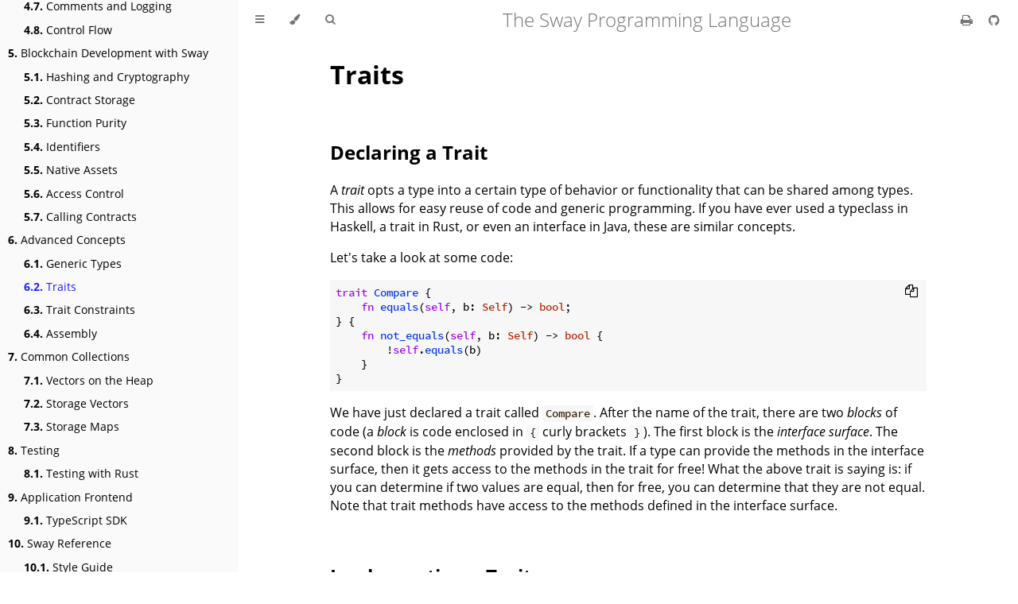

--- FILE ---
content_type: text/html; charset=utf-8
request_url: https://fuellabs.github.io/sway/v0.19.1/advanced/traits.html
body_size: 5254
content:
<!DOCTYPE HTML>
<html lang="en" class="sidebar-visible no-js light">
    <head>
        <!-- Book generated using mdBook -->
        <meta charset="UTF-8">
        <title>Traits - The Sway Programming Language</title>
        <!-- Custom HTML head -->
        <meta content="text/html; charset=utf-8" http-equiv="Content-Type">
        <meta name="description" content="">
        <meta name="viewport" content="width=device-width, initial-scale=1">
        <meta name="theme-color" content="#ffffff" />

        <link rel="icon" href="../favicon.svg">
        <link rel="shortcut icon" href="../favicon.png">
        <link rel="stylesheet" href="../css/variables.css">
        <link rel="stylesheet" href="../css/general.css">
        <link rel="stylesheet" href="../css/chrome.css">
        <link rel="stylesheet" href="../css/print.css" media="print">
        <!-- Fonts -->
        <link rel="stylesheet" href="../FontAwesome/css/font-awesome.css">
        <link rel="stylesheet" href="../fonts/fonts.css">
        <!-- Highlight.js Stylesheets -->
        <link rel="stylesheet" href="../highlight.css">
        <link rel="stylesheet" href="../tomorrow-night.css">
        <link rel="stylesheet" href="../ayu-highlight.css">

        <!-- Custom theme stylesheets -->
    </head>
    <body>
        <!-- Provide site root to javascript -->
        <script type="text/javascript">
            var path_to_root = "../";
            var default_theme = window.matchMedia("(prefers-color-scheme: dark)").matches ? "navy" : "light";
        </script>

        <!-- Work around some values being stored in localStorage wrapped in quotes -->
        <script type="text/javascript">
            try {
                var theme = localStorage.getItem('mdbook-theme');
                var sidebar = localStorage.getItem('mdbook-sidebar');

                if (theme.startsWith('"') && theme.endsWith('"')) {
                    localStorage.setItem('mdbook-theme', theme.slice(1, theme.length - 1));
                }

                if (sidebar.startsWith('"') && sidebar.endsWith('"')) {
                    localStorage.setItem('mdbook-sidebar', sidebar.slice(1, sidebar.length - 1));
                }
            } catch (e) { }
        </script>

        <!-- Set the theme before any content is loaded, prevents flash -->
        <script type="text/javascript">
            var theme;
            try { theme = localStorage.getItem('mdbook-theme'); } catch(e) { }
            if (theme === null || theme === undefined) { theme = default_theme; }
            var html = document.querySelector('html');
            html.classList.remove('no-js')
            html.classList.remove('light')
            html.classList.add(theme);
            html.classList.add('js');
        </script>

        <!-- Hide / unhide sidebar before it is displayed -->
        <script type="text/javascript">
            var html = document.querySelector('html');
            var sidebar = 'hidden';
            if (document.body.clientWidth >= 1080) {
                try { sidebar = localStorage.getItem('mdbook-sidebar'); } catch(e) { }
                sidebar = sidebar || 'visible';
            }
            html.classList.remove('sidebar-visible');
            html.classList.add("sidebar-" + sidebar);
        </script>

        <nav id="sidebar" class="sidebar" aria-label="Table of contents">
            <div class="sidebar-scrollbox">
                <ol class="chapter"><li class="chapter-item expanded affix "><a href="../index.html">The Sway Programming Language</a></li><li class="chapter-item expanded "><a href="../introduction/index.html"><strong aria-hidden="true">1.</strong> Introduction</a></li><li><ol class="section"><li class="chapter-item expanded "><a href="../introduction/installation.html"><strong aria-hidden="true">1.1.</strong> Installation</a></li><li class="chapter-item expanded "><a href="../introduction/overview.html"><strong aria-hidden="true">1.2.</strong> Getting Started</a></li><li class="chapter-item expanded "><a href="../introduction/sway-toolchain.html"><strong aria-hidden="true">1.3.</strong> The Sway Toolchain</a></li><li class="chapter-item expanded "><a href="../introduction/forc_project.html"><strong aria-hidden="true">1.4.</strong> A Forc Project</a></li><li class="chapter-item expanded "><a href="../introduction/standard_library.html"><strong aria-hidden="true">1.5.</strong> Standard Library</a></li></ol></li><li class="chapter-item expanded "><a href="../examples/index.html"><strong aria-hidden="true">2.</strong> Examples</a></li><li><ol class="section"><li class="chapter-item expanded "><a href="../examples/counter.html"><strong aria-hidden="true">2.1.</strong> Counter</a></li><li class="chapter-item expanded "><a href="../examples/subcurrency.html"><strong aria-hidden="true">2.2.</strong> Subcurrency</a></li><li class="chapter-item expanded "><a href="../examples/fizzbuzz.html"><strong aria-hidden="true">2.3.</strong> FizzBuzz</a></li><li class="chapter-item expanded "><a href="../examples/wallet_smart_contract.html"><strong aria-hidden="true">2.4.</strong> Wallet Smart Contract</a></li></ol></li><li class="chapter-item expanded "><a href="../sway-program-types/index.html"><strong aria-hidden="true">3.</strong> Program Types</a></li><li><ol class="section"><li class="chapter-item expanded "><a href="../sway-program-types/smart_contracts.html"><strong aria-hidden="true">3.1.</strong> Contracts</a></li><li class="chapter-item expanded "><a href="../sway-program-types/libraries.html"><strong aria-hidden="true">3.2.</strong> Libraries</a></li><li class="chapter-item expanded "><a href="../sway-program-types/scripts.html"><strong aria-hidden="true">3.3.</strong> Scripts</a></li><li class="chapter-item expanded "><a href="../sway-program-types/predicates.html"><strong aria-hidden="true">3.4.</strong> Predicates</a></li></ol></li><li class="chapter-item expanded "><a href="../basics/index.html"><strong aria-hidden="true">4.</strong> Sway Language Basics</a></li><li><ol class="section"><li class="chapter-item expanded "><a href="../basics/variables.html"><strong aria-hidden="true">4.1.</strong> Variables</a></li><li class="chapter-item expanded "><a href="../basics/built_in_types.html"><strong aria-hidden="true">4.2.</strong> Built-in Types</a></li><li class="chapter-item expanded "><a href="../basics/blockchain_types.html"><strong aria-hidden="true">4.3.</strong> Blockchain Types</a></li><li class="chapter-item expanded "><a href="../basics/functions.html"><strong aria-hidden="true">4.4.</strong> Functions</a></li><li class="chapter-item expanded "><a href="../basics/structs_tuples_and_enums.html"><strong aria-hidden="true">4.5.</strong> Structs, Tuples, and Enums</a></li><li class="chapter-item expanded "><a href="../basics/methods_and_associated_functions.html"><strong aria-hidden="true">4.6.</strong> Methods and Associated Functions</a></li><li class="chapter-item expanded "><a href="../basics/comments_and_logging.html"><strong aria-hidden="true">4.7.</strong> Comments and Logging</a></li><li class="chapter-item expanded "><a href="../basics/control_flow.html"><strong aria-hidden="true">4.8.</strong> Control Flow</a></li></ol></li><li class="chapter-item expanded "><a href="../blockchain-development/index.html"><strong aria-hidden="true">5.</strong> Blockchain Development with Sway</a></li><li><ol class="section"><li class="chapter-item expanded "><a href="../blockchain-development/hashing_and_cryptography.html"><strong aria-hidden="true">5.1.</strong> Hashing and Cryptography</a></li><li class="chapter-item expanded "><a href="../blockchain-development/storage.html"><strong aria-hidden="true">5.2.</strong> Contract Storage</a></li><li class="chapter-item expanded "><a href="../blockchain-development/purity.html"><strong aria-hidden="true">5.3.</strong> Function Purity</a></li><li class="chapter-item expanded "><a href="../blockchain-development/identifiers.html"><strong aria-hidden="true">5.4.</strong> Identifiers</a></li><li class="chapter-item expanded "><a href="../blockchain-development/native_assets.html"><strong aria-hidden="true">5.5.</strong> Native Assets</a></li><li class="chapter-item expanded "><a href="../blockchain-development/access_control.html"><strong aria-hidden="true">5.6.</strong> Access Control</a></li><li class="chapter-item expanded "><a href="../blockchain-development/calling_contracts.html"><strong aria-hidden="true">5.7.</strong> Calling Contracts</a></li></ol></li><li class="chapter-item expanded "><a href="../advanced/index.html"><strong aria-hidden="true">6.</strong> Advanced Concepts</a></li><li><ol class="section"><li class="chapter-item expanded "><a href="../advanced/generic_types.html"><strong aria-hidden="true">6.1.</strong> Generic Types</a></li><li class="chapter-item expanded "><a href="../advanced/traits.html" class="active"><strong aria-hidden="true">6.2.</strong> Traits</a></li><li class="chapter-item expanded "><a href="../advanced/trait_constraints.html"><strong aria-hidden="true">6.3.</strong> Trait Constraints</a></li><li class="chapter-item expanded "><a href="../advanced/assembly.html"><strong aria-hidden="true">6.4.</strong> Assembly</a></li></ol></li><li class="chapter-item expanded "><a href="../common-collections/index.html"><strong aria-hidden="true">7.</strong> Common Collections</a></li><li><ol class="section"><li class="chapter-item expanded "><a href="../common-collections/vec.html"><strong aria-hidden="true">7.1.</strong> Vectors on the Heap</a></li><li class="chapter-item expanded "><a href="../common-collections/storage_vec.html"><strong aria-hidden="true">7.2.</strong> Storage Vectors</a></li><li class="chapter-item expanded "><a href="../common-collections/storage_map.html"><strong aria-hidden="true">7.3.</strong> Storage Maps</a></li></ol></li><li class="chapter-item expanded "><a href="../testing/index.html"><strong aria-hidden="true">8.</strong> Testing</a></li><li><ol class="section"><li class="chapter-item expanded "><a href="../testing/testing-with-rust.html"><strong aria-hidden="true">8.1.</strong> Testing with Rust</a></li></ol></li><li class="chapter-item expanded "><a href="../frontend/index.html"><strong aria-hidden="true">9.</strong> Application Frontend</a></li><li><ol class="section"><li class="chapter-item expanded "><a href="../frontend/typescript_sdk.html"><strong aria-hidden="true">9.1.</strong> TypeScript SDK</a></li></ol></li><li class="chapter-item expanded "><a href="../reference/index.html"><strong aria-hidden="true">10.</strong> Sway Reference</a></li><li><ol class="section"><li class="chapter-item expanded "><a href="../reference/style_guide.html"><strong aria-hidden="true">10.1.</strong> Style Guide</a></li><li class="chapter-item expanded "><a href="../reference/known_issues_and_workarounds.html"><strong aria-hidden="true">10.2.</strong> Known Issues and Workarounds</a></li><li class="chapter-item expanded "><a href="../reference/solidity_differences.html"><strong aria-hidden="true">10.3.</strong> Differences From Solidity</a></li><li class="chapter-item expanded "><a href="../reference/rust_differences.html"><strong aria-hidden="true">10.4.</strong> Differences From Rust</a></li><li class="chapter-item expanded "><a href="../reference/contributing_to_sway.html"><strong aria-hidden="true">10.5.</strong> Contributing To Sway</a></li></ol></li><li class="chapter-item expanded "><a href="../forc/index.html"><strong aria-hidden="true">11.</strong> Forc Reference</a></li><li><ol class="section"><li class="chapter-item expanded "><a href="../forc/manifest_reference.html"><strong aria-hidden="true">11.1.</strong> Manifest Reference</a></li><li class="chapter-item expanded "><a href="../forc/dependencies.html"><strong aria-hidden="true">11.2.</strong> Dependencies</a></li><li class="chapter-item expanded "><a href="../forc/commands/index.html"><strong aria-hidden="true">11.3.</strong> Commands</a></li><li><ol class="section"><li class="chapter-item expanded "><a href="../forc/commands/forc_addr2line.html"><strong aria-hidden="true">11.3.1.</strong> forc addr2line</a></li><li class="chapter-item expanded "><a href="../forc/commands/forc_build.html"><strong aria-hidden="true">11.3.2.</strong> forc build</a></li><li class="chapter-item expanded "><a href="../forc/commands/forc_check.html"><strong aria-hidden="true">11.3.3.</strong> forc check</a></li><li class="chapter-item expanded "><a href="../forc/commands/forc_clean.html"><strong aria-hidden="true">11.3.4.</strong> forc clean</a></li><li class="chapter-item expanded "><a href="../forc/commands/forc_completions.html"><strong aria-hidden="true">11.3.5.</strong> forc completions</a></li><li class="chapter-item expanded "><a href="../forc/commands/forc_deploy.html"><strong aria-hidden="true">11.3.6.</strong> forc deploy</a></li><li class="chapter-item expanded "><a href="../forc/commands/forc_init.html"><strong aria-hidden="true">11.3.7.</strong> forc init</a></li><li class="chapter-item expanded "><a href="../forc/commands/forc_json-abi.html"><strong aria-hidden="true">11.3.8.</strong> forc json-abi</a></li><li class="chapter-item expanded "><a href="../forc/commands/forc_new.html"><strong aria-hidden="true">11.3.9.</strong> forc new</a></li><li class="chapter-item expanded "><a href="../forc/commands/forc_parse-bytecode.html"><strong aria-hidden="true">11.3.10.</strong> forc parse-bytecode</a></li><li class="chapter-item expanded "><a href="../forc/commands/forc_plugins.html"><strong aria-hidden="true">11.3.11.</strong> forc plugins</a></li><li class="chapter-item expanded "><a href="../forc/commands/forc_run.html"><strong aria-hidden="true">11.3.12.</strong> forc run</a></li><li class="chapter-item expanded "><a href="../forc/commands/forc_test.html"><strong aria-hidden="true">11.3.13.</strong> forc test</a></li><li class="chapter-item expanded "><a href="../forc/commands/forc_update.html"><strong aria-hidden="true">11.3.14.</strong> forc update</a></li><li class="chapter-item expanded "><a href="../forc/commands/forc_template.html"><strong aria-hidden="true">11.3.15.</strong> forc template</a></li></ol></li><li class="chapter-item expanded "><a href="../forc/plugins.html"><strong aria-hidden="true">11.4.</strong> Plugins</a></li><li><ol class="section"><li class="chapter-item expanded "><a href="../forc_explore.html"><strong aria-hidden="true">11.4.1.</strong> forc explore</a></li><li class="chapter-item expanded "><a href="../forc_fmt.html"><strong aria-hidden="true">11.4.2.</strong> forc fmt</a></li><li class="chapter-item expanded "><a href="../forc_lsp.html"><strong aria-hidden="true">11.4.3.</strong> forc lsp</a></li></ol></li></ol></li></ol>
            </div>
            <div id="sidebar-resize-handle" class="sidebar-resize-handle"></div>
        </nav>

        <div id="page-wrapper" class="page-wrapper">

            <div class="page">
                <div id="menu-bar-hover-placeholder"></div>
                <div id="menu-bar" class="menu-bar sticky bordered">
                    <div class="left-buttons">
                        <button id="sidebar-toggle" class="icon-button" type="button" title="Toggle Table of Contents" aria-label="Toggle Table of Contents" aria-controls="sidebar">
                            <i class="fa fa-bars"></i>
                        </button>
                        <button id="theme-toggle" class="icon-button" type="button" title="Change theme" aria-label="Change theme" aria-haspopup="true" aria-expanded="false" aria-controls="theme-list">
                            <i class="fa fa-paint-brush"></i>
                        </button>
                        <ul id="theme-list" class="theme-popup" aria-label="Themes" role="menu">
                            <li role="none"><button role="menuitem" class="theme" id="light">Light (default)</button></li>
                            <li role="none"><button role="menuitem" class="theme" id="rust">Rust</button></li>
                            <li role="none"><button role="menuitem" class="theme" id="coal">Coal</button></li>
                            <li role="none"><button role="menuitem" class="theme" id="navy">Navy</button></li>
                            <li role="none"><button role="menuitem" class="theme" id="ayu">Ayu</button></li>
                        </ul>
                        <button id="search-toggle" class="icon-button" type="button" title="Search. (Shortkey: s)" aria-label="Toggle Searchbar" aria-expanded="false" aria-keyshortcuts="S" aria-controls="searchbar">
                            <i class="fa fa-search"></i>
                        </button>
                    </div>

                    <h1 class="menu-title">The Sway Programming Language</h1>

                    <div class="right-buttons">
                        <a href="../print.html" title="Print this book" aria-label="Print this book">
                            <i id="print-button" class="fa fa-print"></i>
                        </a>
                        <a href="https://github.com/FuelLabs/sway" title="Git repository" aria-label="Git repository">
                            <i id="git-repository-button" class="fa fa-github"></i>
                        </a>
                    </div>
                </div>

                <div id="search-wrapper" class="hidden">
                    <form id="searchbar-outer" class="searchbar-outer">
                        <input type="search" id="searchbar" name="searchbar" placeholder="Search this book ..." aria-controls="searchresults-outer" aria-describedby="searchresults-header">
                    </form>
                    <div id="searchresults-outer" class="searchresults-outer hidden">
                        <div id="searchresults-header" class="searchresults-header"></div>
                        <ul id="searchresults">
                        </ul>
                    </div>
                </div>
                <!-- Apply ARIA attributes after the sidebar and the sidebar toggle button are added to the DOM -->
                <script type="text/javascript">
                    document.getElementById('sidebar-toggle').setAttribute('aria-expanded', sidebar === 'visible');
                    document.getElementById('sidebar').setAttribute('aria-hidden', sidebar !== 'visible');
                    Array.from(document.querySelectorAll('#sidebar a')).forEach(function(link) {
                        link.setAttribute('tabIndex', sidebar === 'visible' ? 0 : -1);
                    });
                </script>

                <div id="content" class="content">
                    <main>
                        <h1 id="traits"><a class="header" href="#traits">Traits</a></h1>
<h2 id="declaring-a-trait"><a class="header" href="#declaring-a-trait">Declaring a Trait</a></h2>
<p>A <em>trait</em> opts a type into a certain type of behavior or functionality that can be shared among types. This allows for easy reuse of code and generic programming. If you have ever used a typeclass in Haskell, a trait in Rust, or even an interface in Java, these are similar concepts.</p>
<p>Let's take a look at some code:</p>
<pre><code class="language-sway">trait Compare {
    fn equals(self, b: Self) -&gt; bool;
} {
    fn not_equals(self, b: Self) -&gt; bool {
        !self.equals(b)
    }
}
</code></pre>
<p>We have just declared a trait called <code>Compare</code>. After the name of the trait, there are two <em>blocks</em> of code (a <em>block</em> is code enclosed in <code>{</code> curly brackets <code>}</code>). The first block is the <em>interface surface</em>. The second block is the <em>methods</em> provided by the trait. If a type can provide the methods in the interface surface, then it gets access to the methods in the trait for free! What the above trait is saying is: if you can determine if two values are equal, then for free, you can determine that they are not equal. Note that trait methods have access to the methods defined in the interface surface.</p>
<h2 id="implementing-a-trait"><a class="header" href="#implementing-a-trait">Implementing a Trait</a></h2>
<p>Ok, so I know that numbers can be equal. I want to implement my <code>Compare</code> trait for <code>u64</code>. Let's take a look at how that is done:</p>
<pre><code class="language-sway">impl Compare for u64 {
    fn equals(self, b: Self) -&gt; bool {
        self == b
    }
}
</code></pre>
<p>The above snippet declares all of the methods in the trait <code>Compare</code> for the type <code>u64</code>. Now, we have access to both the <code>equals</code> and <code>not_equals</code> methods for <code>u64</code>, as long as the trait <code>Compare</code> is in scope.</p>
<h2 id="supertraits"><a class="header" href="#supertraits">Supertraits</a></h2>
<p>When using multiple traits, scenarios often come up where one trait may require functionality from another trait. This is where supertraits come in as they allow you to require a trait when implementing another
trait (ie. a trait with a trait). A good example of this is the <code>Ord</code> trait of the <code>core</code> library of Sway. The <code>Ord</code> trait requires the <code>Eq</code> trait, so <code>Eq</code> is kept as a separate trait as one may decide to implement <code>Eq</code>
without implementing other parts of the <code>Ord</code> trait.</p>
<pre><code class="language-sway">
trait Eq {
    fn equals(self, b: Self) -&gt; bool;
}

trait Ord: Eq {
    fn gte(self, b: Self) -&gt; bool;
}

impl Ord for u64 {
    fn gte(self, b: Self) -&gt; bool {
        // As `Eq` is a supertrait of `Ord`, `Ord` can access the equals method
        self.equals(b) || self.gt(b)
    }
}
</code></pre>
<p>To require a supertrait, add a <code>:</code> after the trait name and then list the traits you would like to require and separate them with a <code>+</code>.</p>
<h2 id="use-cases"><a class="header" href="#use-cases">Use Cases</a></h2>
<h3 id="custom-types-structs-enums"><a class="header" href="#custom-types-structs-enums">Custom Types (structs, enums)</a></h3>
<p>Often, libraries and APIs have interfaces that are abstracted over a type that implements a certain trait. It is up to the consumer of the interface to implement that trait for the type they wish to use with the interface. For example, let's take a look at a trait and an interface built off of it.</p>
<pre><code class="language-sway">library games;

pub enum Suit {
    Hearts: (),
    Diamonds: (),
    Clubs: (),
    Spades: (),
}

pub trait Card {
    fn suit(self) -&gt; Suit;
    fn value(self) -&gt; u8;
}

fn play_game_with_deck&lt;T&gt;(a: Vec&lt;T&gt;) where T: Card {
    // insert some creative card game here
}
</code></pre>
<p>Now, if you want to use the function <code>play_game_with_deck</code> with your struct, you must implement <code>Card</code> for your struct. Note that the following code example assumes a dependency <em>games</em> has been included in the <code>Forc.toml</code> file.</p>
<pre><code class="language-sway">script;

use games::*;

struct MyCard {
    suit: Suit,
    value: u8
}

impl Card for MyCard {
    fn suit(self) -&gt; Suit {
        self.suit
    }
    fn value(self) -&gt; u8 {
        self.value
    }
}

fn main() {
    let mut i = 52;
    let mut deck: Vec&lt;MyCard&gt; = Vec::with_capacity(50);
    while i &gt; 0 {
        i = i - 1;
        deck.push(MyCard { suit: generate_random_suit(), value: i % 4}
    }
    play_game_with_deck(deck);
}

fn random_suit(i: u64) -&gt; Suit {
  [ ... ]
}
</code></pre>

                    </main>

                    <nav class="nav-wrapper" aria-label="Page navigation">
                        <!-- Mobile navigation buttons -->
                            <a rel="prev" href="../advanced/generic_types.html" class="mobile-nav-chapters previous" title="Previous chapter" aria-label="Previous chapter" aria-keyshortcuts="Left">
                                <i class="fa fa-angle-left"></i>
                            </a>
                            <a rel="next" href="../advanced/trait_constraints.html" class="mobile-nav-chapters next" title="Next chapter" aria-label="Next chapter" aria-keyshortcuts="Right">
                                <i class="fa fa-angle-right"></i>
                            </a>
                        <div style="clear: both"></div>
                    </nav>
                </div>
            </div>

            <nav class="nav-wide-wrapper" aria-label="Page navigation">
                    <a rel="prev" href="../advanced/generic_types.html" class="nav-chapters previous" title="Previous chapter" aria-label="Previous chapter" aria-keyshortcuts="Left">
                        <i class="fa fa-angle-left"></i>
                    </a>
                    <a rel="next" href="../advanced/trait_constraints.html" class="nav-chapters next" title="Next chapter" aria-label="Next chapter" aria-keyshortcuts="Right">
                        <i class="fa fa-angle-right"></i>
                    </a>
            </nav>

        </div>

        <script type="text/javascript">
            window.playground_copyable = true;
        </script>
        <script src="../elasticlunr.min.js" type="text/javascript" charset="utf-8"></script>
        <script src="../mark.min.js" type="text/javascript" charset="utf-8"></script>
        <script src="../searcher.js" type="text/javascript" charset="utf-8"></script>
        <script src="../clipboard.min.js" type="text/javascript" charset="utf-8"></script>
        <script src="../highlight.js" type="text/javascript" charset="utf-8"></script>
        <script src="../book.js" type="text/javascript" charset="utf-8"></script>

        <!-- Custom JS scripts -->
    </body>
</html>


--- FILE ---
content_type: text/css; charset=utf-8
request_url: https://fuellabs.github.io/sway/v0.19.1/css/variables.css
body_size: 650
content:

/* Globals */

:root {
    --sidebar-width: 300px;
    --page-padding: 15px;
    --content-max-width: 750px;
    --menu-bar-height: 50px;
}

/* Themes */

.ayu {
    --bg: hsl(210, 25%, 8%);
    --fg: #c5c5c5;

    --sidebar-bg: #14191f;
    --sidebar-fg: #c8c9db;
    --sidebar-non-existant: #5c6773;
    --sidebar-active: #ffb454;
    --sidebar-spacer: #2d334f;

    --scrollbar: var(--sidebar-fg);

    --icons: #737480;
    --icons-hover: #b7b9cc;

    --links: #0096cf;

    --inline-code-color: #ffb454;

    --theme-popup-bg: #14191f;
    --theme-popup-border: #5c6773;
    --theme-hover: #191f26;

    --quote-bg: hsl(226, 15%, 17%);
    --quote-border: hsl(226, 15%, 22%);

    --table-border-color: hsl(210, 25%, 13%);
    --table-header-bg: hsl(210, 25%, 28%);
    --table-alternate-bg: hsl(210, 25%, 11%);

    --searchbar-border-color: #848484;
    --searchbar-bg: #424242;
    --searchbar-fg: #fff;
    --searchbar-shadow-color: #d4c89f;
    --searchresults-header-fg: #666;
    --searchresults-border-color: #888;
    --searchresults-li-bg: #252932;
    --search-mark-bg: #e3b171;
}

.coal {
    --bg: hsl(200, 7%, 8%);
    --fg: #98a3ad;

    --sidebar-bg: #292c2f;
    --sidebar-fg: #a1adb8;
    --sidebar-non-existant: #505254;
    --sidebar-active: #3473ad;
    --sidebar-spacer: #393939;

    --scrollbar: var(--sidebar-fg);

    --icons: #43484d;
    --icons-hover: #b3c0cc;

    --links: #2b79a2;

    --inline-code-color: #c5c8c6;

    --theme-popup-bg: #141617;
    --theme-popup-border: #43484d;
    --theme-hover: #1f2124;

    --quote-bg: hsl(234, 21%, 18%);
    --quote-border: hsl(234, 21%, 23%);

    --table-border-color: hsl(200, 7%, 13%);
    --table-header-bg: hsl(200, 7%, 28%);
    --table-alternate-bg: hsl(200, 7%, 11%);

    --searchbar-border-color: #aaa;
    --searchbar-bg: #b7b7b7;
    --searchbar-fg: #000;
    --searchbar-shadow-color: #aaa;
    --searchresults-header-fg: #666;
    --searchresults-border-color: #98a3ad;
    --searchresults-li-bg: #2b2b2f;
    --search-mark-bg: #355c7d;
}

.light {
    --bg: hsl(0, 0%, 100%);
    --fg: hsl(0, 0%, 0%);

    --sidebar-bg: #fafafa;
    --sidebar-fg: hsl(0, 0%, 0%);
    --sidebar-non-existant: #aaaaaa;
    --sidebar-active: #1f1fff;
    --sidebar-spacer: #f4f4f4;

    --scrollbar: #8F8F8F;

    --icons: #747474;
    --icons-hover: #000000;

    --links: #20609f;

    --inline-code-color: #301900;

    --theme-popup-bg: #fafafa;
    --theme-popup-border: #cccccc;
    --theme-hover: #e6e6e6;

    --quote-bg: hsl(197, 37%, 96%);
    --quote-border: hsl(197, 37%, 91%);

    --table-border-color: hsl(0, 0%, 95%);
    --table-header-bg: hsl(0, 0%, 80%);
    --table-alternate-bg: hsl(0, 0%, 97%);

    --searchbar-border-color: #aaa;
    --searchbar-bg: #fafafa;
    --searchbar-fg: #000;
    --searchbar-shadow-color: #aaa;
    --searchresults-header-fg: #666;
    --searchresults-border-color: #888;
    --searchresults-li-bg: #e4f2fe;
    --search-mark-bg: #a2cff5;
}

.navy {
    --bg: hsl(226, 23%, 11%);
    --fg: #bcbdd0;

    --sidebar-bg: #282d3f;
    --sidebar-fg: #c8c9db;
    --sidebar-non-existant: #505274;
    --sidebar-active: #2b79a2;
    --sidebar-spacer: #2d334f;

    --scrollbar: var(--sidebar-fg);

    --icons: #737480;
    --icons-hover: #b7b9cc;

    --links: #2b79a2;

    --inline-code-color: #c5c8c6;

    --theme-popup-bg: #161923;
    --theme-popup-border: #737480;
    --theme-hover: #282e40;

    --quote-bg: hsl(226, 15%, 17%);
    --quote-border: hsl(226, 15%, 22%);

    --table-border-color: hsl(226, 23%, 16%);
    --table-header-bg: hsl(226, 23%, 31%);
    --table-alternate-bg: hsl(226, 23%, 14%);

    --searchbar-border-color: #aaa;
    --searchbar-bg: #aeaec6;
    --searchbar-fg: #000;
    --searchbar-shadow-color: #aaa;
    --searchresults-header-fg: #5f5f71;
    --searchresults-border-color: #5c5c68;
    --searchresults-li-bg: #242430;
    --search-mark-bg: #a2cff5;
}

.rust {
    --bg: hsl(60, 9%, 87%);
    --fg: #262625;

    --sidebar-bg: #3b2e2a;
    --sidebar-fg: #c8c9db;
    --sidebar-non-existant: #505254;
    --sidebar-active: #e69f67;
    --sidebar-spacer: #45373a;

    --scrollbar: var(--sidebar-fg);

    --icons: #737480;
    --icons-hover: #262625;

    --links: #2b79a2;

    --inline-code-color: #6e6b5e;

    --theme-popup-bg: #e1e1db;
    --theme-popup-border: #b38f6b;
    --theme-hover: #99908a;

    --quote-bg: hsl(60, 5%, 75%);
    --quote-border: hsl(60, 5%, 70%);

    --table-border-color: hsl(60, 9%, 82%);
    --table-header-bg: #b3a497;
    --table-alternate-bg: hsl(60, 9%, 84%);

    --searchbar-border-color: #aaa;
    --searchbar-bg: #fafafa;
    --searchbar-fg: #000;
    --searchbar-shadow-color: #aaa;
    --searchresults-header-fg: #666;
    --searchresults-border-color: #888;
    --searchresults-li-bg: #dec2a2;
    --search-mark-bg: #e69f67;
}

@media (prefers-color-scheme: dark) {
    .light.no-js {
        --bg: hsl(200, 7%, 8%);
        --fg: #98a3ad;

        --sidebar-bg: #292c2f;
        --sidebar-fg: #a1adb8;
        --sidebar-non-existant: #505254;
        --sidebar-active: #3473ad;
        --sidebar-spacer: #393939;

        --scrollbar: var(--sidebar-fg);

        --icons: #43484d;
        --icons-hover: #b3c0cc;

        --links: #2b79a2;

        --inline-code-color: #c5c8c6;

        --theme-popup-bg: #141617;
        --theme-popup-border: #43484d;
        --theme-hover: #1f2124;

        --quote-bg: hsl(234, 21%, 18%);
        --quote-border: hsl(234, 21%, 23%);

        --table-border-color: hsl(200, 7%, 13%);
        --table-header-bg: hsl(200, 7%, 28%);
        --table-alternate-bg: hsl(200, 7%, 11%);

        --searchbar-border-color: #aaa;
        --searchbar-bg: #b7b7b7;
        --searchbar-fg: #000;
        --searchbar-shadow-color: #aaa;
        --searchresults-header-fg: #666;
        --searchresults-border-color: #98a3ad;
        --searchresults-li-bg: #2b2b2f;
        --search-mark-bg: #355c7d;
    }
}


--- FILE ---
content_type: text/css; charset=utf-8
request_url: https://fuellabs.github.io/sway/v0.19.1/css/chrome.css
body_size: 1833
content:
/* CSS for UI elements (a.k.a. chrome) */

@import 'variables.css';

::-webkit-scrollbar {
    background: var(--bg);
}
::-webkit-scrollbar-thumb {
    background: var(--scrollbar);
}
html {
    scrollbar-color: var(--scrollbar) var(--bg);
}
#searchresults a,
.content a:link,
a:visited,
a > .hljs {
    color: var(--links);
}

/* Menu Bar */

#menu-bar,
#menu-bar-hover-placeholder {
    z-index: 101;
    margin: auto calc(0px - var(--page-padding));
}
#menu-bar {
    position: relative;
    display: flex;
    flex-wrap: wrap;
    background-color: var(--bg);
    border-bottom-color: var(--bg);
    border-bottom-width: 1px;
    border-bottom-style: solid;
}
#menu-bar.sticky,
.js #menu-bar-hover-placeholder:hover + #menu-bar,
.js #menu-bar:hover,
.js.sidebar-visible #menu-bar {
    position: -webkit-sticky;
    position: sticky;
    top: 0 !important;
}
#menu-bar-hover-placeholder {
    position: sticky;
    position: -webkit-sticky;
    top: 0;
    height: var(--menu-bar-height);
}
#menu-bar.bordered {
    border-bottom-color: var(--table-border-color);
}
#menu-bar i, #menu-bar .icon-button {
    position: relative;
    padding: 0 8px;
    z-index: 10;
    line-height: var(--menu-bar-height);
    cursor: pointer;
    transition: color 0.5s;
}
@media only screen and (max-width: 420px) {
    #menu-bar i, #menu-bar .icon-button {
        padding: 0 5px;
    }
}

.icon-button {
    border: none;
    background: none;
    padding: 0;
    color: inherit;
}
.icon-button i {
    margin: 0;
}

.right-buttons {
    margin: 0 15px;
}
.right-buttons a {
    text-decoration: none;
}

.left-buttons {
    display: flex;
    margin: 0 5px;
}
.no-js .left-buttons {
    display: none;
}

.menu-title {
    display: inline-block;
    font-weight: 200;
    font-size: 2.4rem;
    line-height: var(--menu-bar-height);
    text-align: center;
    margin: 0;
    flex: 1;
    white-space: nowrap;
    overflow: hidden;
    text-overflow: ellipsis;
}
.js .menu-title {
    cursor: pointer;
}

.menu-bar,
.menu-bar:visited,
.nav-chapters,
.nav-chapters:visited,
.mobile-nav-chapters,
.mobile-nav-chapters:visited,
.menu-bar .icon-button,
.menu-bar a i {
    color: var(--icons);
}

.menu-bar i:hover,
.menu-bar .icon-button:hover,
.nav-chapters:hover,
.mobile-nav-chapters i:hover {
    color: var(--icons-hover);
}

/* Nav Icons */

.nav-chapters {
    font-size: 2.5em;
    text-align: center;
    text-decoration: none;

    position: fixed;
    top: 0;
    bottom: 0;
    margin: 0;
    max-width: 150px;
    min-width: 90px;

    display: flex;
    justify-content: center;
    align-content: center;
    flex-direction: column;

    transition: color 0.5s, background-color 0.5s;
}

.nav-chapters:hover {
    text-decoration: none;
    background-color: var(--theme-hover);
    transition: background-color 0.15s, color 0.15s;
}

.nav-wrapper {
    margin-top: 50px;
    display: none;
}

.mobile-nav-chapters {
    font-size: 2.5em;
    text-align: center;
    text-decoration: none;
    width: 90px;
    border-radius: 5px;
    background-color: var(--sidebar-bg);
}

.previous {
    float: left;
}

.next {
    float: right;
    right: var(--page-padding);
}

@media only screen and (max-width: 1080px) {
    .nav-wide-wrapper { display: none; }
    .nav-wrapper { display: block; }
}

@media only screen and (max-width: 1380px) {
    .sidebar-visible .nav-wide-wrapper { display: none; }
    .sidebar-visible .nav-wrapper { display: block; }
}

/* Inline code */

:not(pre) > .hljs {
    display: inline;
    padding: 0.1em 0.3em;
    border-radius: 3px;
}

:not(pre):not(a) > .hljs {
    color: var(--inline-code-color);
    overflow-x: initial;
}

a:hover > .hljs {
    text-decoration: underline;
}

pre {
    position: relative;
}
pre > .buttons {
    position: absolute;
    z-index: 100;
    right: 5px;
    top: 5px;

    color: var(--sidebar-fg);
    cursor: pointer;
}
pre > .buttons :hover {
    color: var(--sidebar-active);
}
pre > .buttons i {
    margin-left: 8px;
}
pre > .buttons button {
    color: inherit;
    background: transparent;
    border: none;
    cursor: inherit;
}
pre > .result {
    margin-top: 10px;
}

/* Search */

#searchresults a {
    text-decoration: none;
}

mark {
    border-radius: 2px;
    padding: 0 3px 1px 3px;
    margin: 0 -3px -1px -3px;
    background-color: var(--search-mark-bg);
    transition: background-color 300ms linear;
    cursor: pointer;
}

mark.fade-out {
    background-color: rgba(0,0,0,0) !important;
    cursor: auto;
}

.searchbar-outer {
    margin-left: auto;
    margin-right: auto;
    max-width: var(--content-max-width);
}

#searchbar {
    width: 100%;
    margin: 5px auto 0px auto;
    padding: 10px 16px;
    transition: box-shadow 300ms ease-in-out;
    border: 1px solid var(--searchbar-border-color);
    border-radius: 3px;
    background-color: var(--searchbar-bg);
    color: var(--searchbar-fg);
}
#searchbar:focus,
#searchbar.active {
    box-shadow: 0 0 3px var(--searchbar-shadow-color);
}

.searchresults-header {
    font-weight: bold;
    font-size: 1em;
    padding: 18px 0 0 5px;
    color: var(--searchresults-header-fg);
}

.searchresults-outer {
    margin-left: auto;
    margin-right: auto;
    max-width: var(--content-max-width);
    border-bottom: 1px dashed var(--searchresults-border-color);
}

ul#searchresults {
    list-style: none;
    padding-left: 20px;
}
ul#searchresults li {
    margin: 10px 0px;
    padding: 2px;
    border-radius: 2px;
}
ul#searchresults li.focus {
    background-color: var(--searchresults-li-bg);
}
ul#searchresults span.teaser {
    display: block;
    clear: both;
    margin: 5px 0 0 20px;
    font-size: 0.8em;
}
ul#searchresults span.teaser em {
    font-weight: bold;
    font-style: normal;
}

/* Sidebar */

.sidebar {
    position: fixed;
    left: 0;
    top: 0;
    bottom: 0;
    width: var(--sidebar-width);
    font-size: 0.875em;
    box-sizing: border-box;
    -webkit-overflow-scrolling: touch;
    overscroll-behavior-y: contain;
    background-color: var(--sidebar-bg);
    color: var(--sidebar-fg);
}
.sidebar-resizing {
    -moz-user-select: none;
    -webkit-user-select: none;
    -ms-user-select: none;
    user-select: none;
}
.js:not(.sidebar-resizing) .sidebar {
    transition: transform 0.3s; /* Animation: slide away */
}
.sidebar code {
    line-height: 2em;
}
.sidebar .sidebar-scrollbox {
    overflow-y: auto;
    position: absolute;
    top: 0;
    bottom: 0;
    left: 0;
    right: 0;
    padding: 10px 10px;
}
.sidebar .sidebar-resize-handle {
    position: absolute;
    cursor: col-resize;
    width: 0;
    right: 0;
    top: 0;
    bottom: 0;
}
.js .sidebar .sidebar-resize-handle {
    cursor: col-resize;
    width: 5px;
}
.sidebar-hidden .sidebar {
    transform: translateX(calc(0px - var(--sidebar-width)));
}
.sidebar::-webkit-scrollbar {
    background: var(--sidebar-bg);
}
.sidebar::-webkit-scrollbar-thumb {
    background: var(--scrollbar);
}

.sidebar-visible .page-wrapper {
    transform: translateX(var(--sidebar-width));
}
@media only screen and (min-width: 620px) {
    .sidebar-visible .page-wrapper {
        transform: none;
        margin-left: var(--sidebar-width);
    }
}

.chapter {
    list-style: none outside none;
    padding-left: 0;
    line-height: 2.2em;
}

.chapter ol {
    width: 100%;
}

.chapter li {
    display: flex;
    color: var(--sidebar-non-existant);
}
.chapter li a {
    display: block;
    padding: 0;
    text-decoration: none;
    color: var(--sidebar-fg);
}

.chapter li a:hover {
    color: var(--sidebar-active);
}

.chapter li a.active {
    color: var(--sidebar-active);
}

.chapter li > a.toggle {
    cursor: pointer;
    display: block;
    margin-left: auto;
    padding: 0 10px;
    user-select: none;
    opacity: 0.68;
}

.chapter li > a.toggle div {
    transition: transform 0.5s;
}

/* collapse the section */
.chapter li:not(.expanded) + li > ol {
    display: none;
}

.chapter li.chapter-item {
    line-height: 1.5em;
    margin-top: 0.6em;
}

.chapter li.expanded > a.toggle div {
    transform: rotate(90deg);
}

.spacer {
    width: 100%;
    height: 3px;
    margin: 5px 0px;
}
.chapter .spacer {
    background-color: var(--sidebar-spacer);
}

@media (-moz-touch-enabled: 1), (pointer: coarse) {
    .chapter li a { padding: 5px 0; }
    .spacer { margin: 10px 0; }
}

.section {
    list-style: none outside none;
    padding-left: 20px;
    line-height: 1.9em;
}

/* Theme Menu Popup */

.theme-popup {
    position: absolute;
    left: 10px;
    top: var(--menu-bar-height);
    z-index: 1000;
    border-radius: 4px;
    font-size: 0.7em;
    color: var(--fg);
    background: var(--theme-popup-bg);
    border: 1px solid var(--theme-popup-border);
    margin: 0;
    padding: 0;
    list-style: none;
    display: none;
}
.theme-popup .default {
    color: var(--icons);
}
.theme-popup .theme {
    width: 100%;
    border: 0;
    margin: 0;
    padding: 2px 10px;
    line-height: 25px;
    white-space: nowrap;
    text-align: left;
    cursor: pointer;
    color: inherit;
    background: inherit;
    font-size: inherit;
}
.theme-popup .theme:hover {
    background-color: var(--theme-hover);
}
.theme-popup .theme:hover:first-child,
.theme-popup .theme:hover:last-child {
    border-top-left-radius: inherit;
    border-top-right-radius: inherit;
}


--- FILE ---
content_type: text/css; charset=utf-8
request_url: https://fuellabs.github.io/sway/v0.19.1/highlight.css
body_size: 192
content:
/*
 * An increased contrast highlighting scheme loosely based on the
 * "Base16 Atelier Dune Light" theme by Bram de Haan
 * (http://atelierbram.github.io/syntax-highlighting/atelier-schemes/dune)
 * Original Base16 color scheme by Chris Kempson
 * (https://github.com/chriskempson/base16)
 */

/* Comment */
.hljs-comment,
.hljs-quote {
  color: #575757;
}

/* Red */
.hljs-variable,
.hljs-template-variable,
.hljs-attribute,
.hljs-tag,
.hljs-name,
.hljs-regexp,
.hljs-link,
.hljs-name,
.hljs-selector-id,
.hljs-selector-class {
  color: #d70025;
}

/* Orange */
.hljs-number,
.hljs-meta,
.hljs-built_in,
.hljs-builtin-name,
.hljs-literal,
.hljs-type,
.hljs-params {
  color: #b21e00;
}

/* Green */
.hljs-string,
.hljs-symbol,
.hljs-bullet {
  color: #008200;
}

/* Blue */
.hljs-title,
.hljs-section {
  color: #0030f2;
}

/* Purple */
.hljs-keyword,
.hljs-selector-tag {
  color: #9d00ec;
}

.hljs {
  display: block;
  overflow-x: auto;
  background: #f6f7f6;
  color: #000;
  padding: 0.5em;
}

.hljs-emphasis {
  font-style: italic;
}

.hljs-strong {
  font-weight: bold;
}

.hljs-addition {
  color: #22863a;
  background-color: #f0fff4;
}

.hljs-deletion {
  color: #b31d28;
  background-color: #ffeef0;
}


--- FILE ---
content_type: text/css; charset=utf-8
request_url: https://fuellabs.github.io/sway/v0.19.1/css/print.css
body_size: -182
content:

#sidebar,
#menu-bar,
.nav-chapters,
.mobile-nav-chapters {
    display: none;
}

#page-wrapper.page-wrapper {
    transform: none;
    margin-left: 0px;
    overflow-y: initial;
}

#content {
    max-width: none;
    margin: 0;
    padding: 0;
}

.page {
    overflow-y: initial;
}

code {
    background-color: #666666;
    border-radius: 5px;

    /* Force background to be printed in Chrome */
    -webkit-print-color-adjust: exact;
}

pre > .buttons {
    z-index: 2;
}

a, a:visited, a:active, a:hover {
    color: #4183c4;
    text-decoration: none;
}

h1, h2, h3, h4, h5, h6 {
    page-break-inside: avoid;
    page-break-after: avoid;
}

pre, code {
    page-break-inside: avoid;
    white-space: pre-wrap;
}

.fa {
    display: none !important;
}


--- FILE ---
content_type: application/javascript; charset=utf-8
request_url: https://fuellabs.github.io/sway/v0.19.1/highlight.js
body_size: 10632
content:
/*!
  Highlight.js v11.3.1 (git: 2a972d8658)
  (c) 2006-2022 Ivan Sagalaev and other contributors
  License: BSD-3-Clause
 */
var hljs=function(){"use strict";var e={exports:{}};function t(e){
return e instanceof Map?e.clear=e.delete=e.set=()=>{
throw Error("map is read-only")}:e instanceof Set&&(e.add=e.clear=e.delete=()=>{
throw Error("set is read-only")
}),Object.freeze(e),Object.getOwnPropertyNames(e).forEach((n=>{var s=e[n]
;"object"!=typeof s||Object.isFrozen(s)||t(s)})),e}
e.exports=t,e.exports.default=t;var n=e.exports;class s{constructor(e){
void 0===e.data&&(e.data={}),this.data=e.data,this.isMatchIgnored=!1}
ignoreMatch(){this.isMatchIgnored=!0}}function i(e){
return e.replace(/&/g,"&amp;").replace(/</g,"&lt;").replace(/>/g,"&gt;").replace(/"/g,"&quot;").replace(/'/g,"&#x27;")
}function a(e,...t){const n=Object.create(null);for(const t in e)n[t]=e[t]
;return t.forEach((e=>{for(const t in e)n[t]=e[t]})),n}const r=e=>!!e.kind
;class o{constructor(e,t){
this.buffer="",this.classPrefix=t.classPrefix,e.walk(this)}addText(e){
this.buffer+=i(e)}openNode(e){if(!r(e))return;let t=e.kind
;t=e.sublanguage?"language-"+t:((e,{prefix:t})=>{if(e.includes(".")){
const n=e.split(".")
;return[`${t}${n.shift()}`,...n.map(((e,t)=>`${e}${"_".repeat(t+1)}`))].join(" ")
}return`${t}${e}`})(t,{prefix:this.classPrefix}),this.span(t)}closeNode(e){
r(e)&&(this.buffer+="</span>")}value(){return this.buffer}span(e){
this.buffer+=`<span class="${e}">`}}class l{constructor(){this.rootNode={
children:[]},this.stack=[this.rootNode]}get top(){
return this.stack[this.stack.length-1]}get root(){return this.rootNode}add(e){
this.top.children.push(e)}openNode(e){const t={kind:e,children:[]}
;this.add(t),this.stack.push(t)}closeNode(){
if(this.stack.length>1)return this.stack.pop()}closeAllNodes(){
for(;this.closeNode(););}toJSON(){return JSON.stringify(this.rootNode,null,4)}
walk(e){return this.constructor._walk(e,this.rootNode)}static _walk(e,t){
return"string"==typeof t?e.addText(t):t.children&&(e.openNode(t),
t.children.forEach((t=>this._walk(e,t))),e.closeNode(t)),e}static _collapse(e){
"string"!=typeof e&&e.children&&(e.children.every((e=>"string"==typeof e))?e.children=[e.children.join("")]:e.children.forEach((e=>{
l._collapse(e)})))}}class c extends l{constructor(e){super(),this.options=e}
addKeyword(e,t){""!==e&&(this.openNode(t),this.addText(e),this.closeNode())}
addText(e){""!==e&&this.add(e)}addSublanguage(e,t){const n=e.root
;n.kind=t,n.sublanguage=!0,this.add(n)}toHTML(){
return new o(this,this.options).value()}finalize(){return!0}}function d(e){
return e?"string"==typeof e?e:e.source:null}function u(e){return b("(?=",e,")")}
function g(e){return b("(?:",e,")*")}function h(e){return b("(?:",e,")?")}
function b(...e){return e.map((e=>d(e))).join("")}function p(...e){const t=(e=>{
const t=e[e.length-1]
;return"object"==typeof t&&t.constructor===Object?(e.splice(e.length-1,1),t):{}
})(e);return"("+(t.capture?"":"?:")+e.map((e=>d(e))).join("|")+")"}
function f(e){return RegExp(e.toString()+"|").exec("").length-1}
const m=/\[(?:[^\\\]]|\\.)*\]|\(\??|\\([1-9][0-9]*)|\\./
;function E(e,{joinWith:t}){let n=0;return e.map((e=>{n+=1;const t=n
;let s=d(e),i="";for(;s.length>0;){const e=m.exec(s);if(!e){i+=s;break}
i+=s.substring(0,e.index),
s=s.substring(e.index+e[0].length),"\\"===e[0][0]&&e[1]?i+="\\"+(Number(e[1])+t):(i+=e[0],
"("===e[0]&&n++)}return i})).map((e=>`(${e})`)).join(t)}
const _="[a-zA-Z]\\w*",w="[a-zA-Z_]\\w*",y="\\b\\d+(\\.\\d+)?",N="(-?)(\\b0[xX][a-fA-F0-9]+|(\\b\\d+(\\.\\d*)?|\\.\\d+)([eE][-+]?\\d+)?)",x="\\b(0b[01]+)",k={
begin:"\\\\[\\s\\S]",relevance:0},v={scope:"string",begin:"'",end:"'",
illegal:"\\n",contains:[k]},O={scope:"string",begin:'"',end:'"',illegal:"\\n",
contains:[k]},S=(e,t,n={})=>{const s=a({scope:"comment",begin:e,end:t,
contains:[]},n);s.contains.push({scope:"doctag",
begin:"[ ]*(?=(TODO|FIXME|NOTE|BUG|OPTIMIZE|HACK|XXX):)",
end:/(TODO|FIXME|NOTE|BUG|OPTIMIZE|HACK|XXX):/,excludeBegin:!0,relevance:0})
;const i=p("I","a","is","so","us","to","at","if","in","it","on",/[A-Za-z]+['](d|ve|re|ll|t|s|n)/,/[A-Za-z]+[-][a-z]+/,/[A-Za-z][a-z]{2,}/)
;return s.contains.push({begin:b(/[ ]+/,"(",i,/[.]?[:]?([.][ ]|[ ])/,"){3}")}),s
},R=S("//","$"),M=S("/\\*","\\*/"),I=S("#","$");var A=Object.freeze({
__proto__:null,MATCH_NOTHING_RE:/\b\B/,IDENT_RE:_,UNDERSCORE_IDENT_RE:w,
NUMBER_RE:y,C_NUMBER_RE:N,BINARY_NUMBER_RE:x,
RE_STARTERS_RE:"!|!=|!==|%|%=|&|&&|&=|\\*|\\*=|\\+|\\+=|,|-|-=|/=|/|:|;|<<|<<=|<=|<|===|==|=|>>>=|>>=|>=|>>>|>>|>|\\?|\\[|\\{|\\(|\\^|\\^=|\\||\\|=|\\|\\||~",
SHEBANG:(e={})=>{const t=/^#![ ]*\//
;return e.binary&&(e.begin=b(t,/.*\b/,e.binary,/\b.*/)),a({scope:"meta",begin:t,
end:/$/,relevance:0,"on:begin":(e,t)=>{0!==e.index&&t.ignoreMatch()}},e)},
BACKSLASH_ESCAPE:k,APOS_STRING_MODE:v,QUOTE_STRING_MODE:O,PHRASAL_WORDS_MODE:{
begin:/\b(a|an|the|are|I'm|isn't|don't|doesn't|won't|but|just|should|pretty|simply|enough|gonna|going|wtf|so|such|will|you|your|they|like|more)\b/
},COMMENT:S,C_LINE_COMMENT_MODE:R,C_BLOCK_COMMENT_MODE:M,HASH_COMMENT_MODE:I,
NUMBER_MODE:{scope:"number",begin:y,relevance:0},C_NUMBER_MODE:{scope:"number",
begin:N,relevance:0},BINARY_NUMBER_MODE:{scope:"number",begin:x,relevance:0},
REGEXP_MODE:{begin:/(?=\/[^/\n]*\/)/,contains:[{scope:"regexp",begin:/\//,
end:/\/[gimuy]*/,illegal:/\n/,contains:[k,{begin:/\[/,end:/\]/,relevance:0,
contains:[k]}]}]},TITLE_MODE:{scope:"title",begin:_,relevance:0},
UNDERSCORE_TITLE_MODE:{scope:"title",begin:w,relevance:0},METHOD_GUARD:{
begin:"\\.\\s*[a-zA-Z_]\\w*",relevance:0},END_SAME_AS_BEGIN:e=>Object.assign(e,{
"on:begin":(e,t)=>{t.data._beginMatch=e[1]},"on:end":(e,t)=>{
t.data._beginMatch!==e[1]&&t.ignoreMatch()}})});function T(e,t){
"."===e.input[e.index-1]&&t.ignoreMatch()}function D(e,t){
void 0!==e.className&&(e.scope=e.className,delete e.className)}function j(e,t){
t&&e.beginKeywords&&(e.begin="\\b("+e.beginKeywords.split(" ").join("|")+")(?!\\.)(?=\\b|\\s)",
e.__beforeBegin=T,e.keywords=e.keywords||e.beginKeywords,delete e.beginKeywords,
void 0===e.relevance&&(e.relevance=0))}function C(e,t){
Array.isArray(e.illegal)&&(e.illegal=p(...e.illegal))}function B(e,t){
if(e.match){
if(e.begin||e.end)throw Error("begin & end are not supported with match")
;e.begin=e.match,delete e.match}}function L(e,t){
void 0===e.relevance&&(e.relevance=1)}const z=(e,t)=>{if(!e.beforeMatch)return
;if(e.starts)throw Error("beforeMatch cannot be used with starts")
;const n=Object.assign({},e);Object.keys(e).forEach((t=>{delete e[t]
})),e.keywords=n.keywords,e.begin=b(n.beforeMatch,u(n.begin)),e.starts={
relevance:0,contains:[Object.assign(n,{endsParent:!0})]
},e.relevance=0,delete n.beforeMatch
},$=["of","and","for","in","not","or","if","then","parent","list","value"]
;function U(e,t,n="keyword"){const s=Object.create(null)
;return"string"==typeof e?i(n,e.split(" ")):Array.isArray(e)?i(n,e):Object.keys(e).forEach((n=>{
Object.assign(s,U(e[n],t,n))})),s;function i(e,n){
t&&(n=n.map((e=>e.toLowerCase()))),n.forEach((t=>{const n=t.split("|")
;s[n[0]]=[e,H(n[0],n[1])]}))}}function H(e,t){
return t?Number(t):(e=>$.includes(e.toLowerCase()))(e)?0:1}const P={},K=e=>{
console.error(e)},G=(e,...t)=>{console.log("WARN: "+e,...t)},F=(e,t)=>{
P[`${e}/${t}`]||(console.log(`Deprecated as of ${e}. ${t}`),P[`${e}/${t}`]=!0)
},Z=Error();function W(e,t,{key:n}){let s=0;const i=e[n],a={},r={}
;for(let e=1;e<=t.length;e++)r[e+s]=i[e],a[e+s]=!0,s+=f(t[e-1])
;e[n]=r,e[n]._emit=a,e[n]._multi=!0}function X(e){(e=>{
e.scope&&"object"==typeof e.scope&&null!==e.scope&&(e.beginScope=e.scope,
delete e.scope)})(e),"string"==typeof e.beginScope&&(e.beginScope={
_wrap:e.beginScope}),"string"==typeof e.endScope&&(e.endScope={_wrap:e.endScope
}),(e=>{if(Array.isArray(e.begin)){
if(e.skip||e.excludeBegin||e.returnBegin)throw K("skip, excludeBegin, returnBegin not compatible with beginScope: {}"),
Z
;if("object"!=typeof e.beginScope||null===e.beginScope)throw K("beginScope must be object"),
Z;W(e,e.begin,{key:"beginScope"}),e.begin=E(e.begin,{joinWith:""})}})(e),(e=>{
if(Array.isArray(e.end)){
if(e.skip||e.excludeEnd||e.returnEnd)throw K("skip, excludeEnd, returnEnd not compatible with endScope: {}"),
Z
;if("object"!=typeof e.endScope||null===e.endScope)throw K("endScope must be object"),
Z;W(e,e.end,{key:"endScope"}),e.end=E(e.end,{joinWith:""})}})(e)}function q(e){
function t(t,n){
return RegExp(d(t),"m"+(e.case_insensitive?"i":"")+(e.unicodeRegex?"u":"")+(n?"g":""))
}class n{constructor(){
this.matchIndexes={},this.regexes=[],this.matchAt=1,this.position=0}
addRule(e,t){
t.position=this.position++,this.matchIndexes[this.matchAt]=t,this.regexes.push([t,e]),
this.matchAt+=f(e)+1}compile(){0===this.regexes.length&&(this.exec=()=>null)
;const e=this.regexes.map((e=>e[1]));this.matcherRe=t(E(e,{joinWith:"|"
}),!0),this.lastIndex=0}exec(e){this.matcherRe.lastIndex=this.lastIndex
;const t=this.matcherRe.exec(e);if(!t)return null
;const n=t.findIndex(((e,t)=>t>0&&void 0!==e)),s=this.matchIndexes[n]
;return t.splice(0,n),Object.assign(t,s)}}class s{constructor(){
this.rules=[],this.multiRegexes=[],
this.count=0,this.lastIndex=0,this.regexIndex=0}getMatcher(e){
if(this.multiRegexes[e])return this.multiRegexes[e];const t=new n
;return this.rules.slice(e).forEach((([e,n])=>t.addRule(e,n))),
t.compile(),this.multiRegexes[e]=t,t}resumingScanAtSamePosition(){
return 0!==this.regexIndex}considerAll(){this.regexIndex=0}addRule(e,t){
this.rules.push([e,t]),"begin"===t.type&&this.count++}exec(e){
const t=this.getMatcher(this.regexIndex);t.lastIndex=this.lastIndex
;let n=t.exec(e)
;if(this.resumingScanAtSamePosition())if(n&&n.index===this.lastIndex);else{
const t=this.getMatcher(0);t.lastIndex=this.lastIndex+1,n=t.exec(e)}
return n&&(this.regexIndex+=n.position+1,
this.regexIndex===this.count&&this.considerAll()),n}}
if(e.compilerExtensions||(e.compilerExtensions=[]),
e.contains&&e.contains.includes("self"))throw Error("ERR: contains `self` is not supported at the top-level of a language.  See documentation.")
;return e.classNameAliases=a(e.classNameAliases||{}),function n(i,r){const o=i
;if(i.isCompiled)return o
;[D,B,X,z].forEach((e=>e(i,r))),e.compilerExtensions.forEach((e=>e(i,r))),
i.__beforeBegin=null,[j,C,L].forEach((e=>e(i,r))),i.isCompiled=!0;let l=null
;return"object"==typeof i.keywords&&i.keywords.$pattern&&(i.keywords=Object.assign({},i.keywords),
l=i.keywords.$pattern,
delete i.keywords.$pattern),l=l||/\w+/,i.keywords&&(i.keywords=U(i.keywords,e.case_insensitive)),
o.keywordPatternRe=t(l,!0),
r&&(i.begin||(i.begin=/\B|\b/),o.beginRe=t(o.begin),i.end||i.endsWithParent||(i.end=/\B|\b/),
i.end&&(o.endRe=t(o.end)),
o.terminatorEnd=d(o.end)||"",i.endsWithParent&&r.terminatorEnd&&(o.terminatorEnd+=(i.end?"|":"")+r.terminatorEnd)),
i.illegal&&(o.illegalRe=t(i.illegal)),
i.contains||(i.contains=[]),i.contains=[].concat(...i.contains.map((e=>(e=>(e.variants&&!e.cachedVariants&&(e.cachedVariants=e.variants.map((t=>a(e,{
variants:null},t)))),e.cachedVariants?e.cachedVariants:V(e)?a(e,{
starts:e.starts?a(e.starts):null
}):Object.isFrozen(e)?a(e):e))("self"===e?i:e)))),i.contains.forEach((e=>{n(e,o)
})),i.starts&&n(i.starts,r),o.matcher=(e=>{const t=new s
;return e.contains.forEach((e=>t.addRule(e.begin,{rule:e,type:"begin"
}))),e.terminatorEnd&&t.addRule(e.terminatorEnd,{type:"end"
}),e.illegal&&t.addRule(e.illegal,{type:"illegal"}),t})(o),o}(e)}function V(e){
return!!e&&(e.endsWithParent||V(e.starts))}class Q extends Error{
constructor(e,t){super(e),this.name="HTMLInjectionError",this.html=t}}
const J=i,Y=a,ee=Symbol("nomatch");var te=(e=>{
const t=Object.create(null),i=Object.create(null),a=[];let r=!0
;const o="Could not find the language '{}', did you forget to load/include a language module?",l={
disableAutodetect:!0,name:"Plain text",contains:[]};let d={
ignoreUnescapedHTML:!1,throwUnescapedHTML:!1,noHighlightRe:/^(no-?highlight)$/i,
languageDetectRe:/\blang(?:uage)?-([\w-]+)\b/i,classPrefix:"hljs-",
cssSelector:"pre code",languages:null,__emitter:c};function f(e){
return d.noHighlightRe.test(e)}function m(e,t,n){let s="",i=""
;"object"==typeof t?(s=e,
n=t.ignoreIllegals,i=t.language):(F("10.7.0","highlight(lang, code, ...args) has been deprecated."),
F("10.7.0","Please use highlight(code, options) instead.\nhttps://github.com/highlightjs/highlight.js/issues/2277"),
i=e,s=t),void 0===n&&(n=!0);const a={code:s,language:i};O("before:highlight",a)
;const r=a.result?a.result:E(a.language,a.code,n)
;return r.code=a.code,O("after:highlight",r),r}function E(e,n,i,a){
const l=Object.create(null);function c(){if(!v.keywords)return void S.addText(R)
;let e=0;v.keywordPatternRe.lastIndex=0;let t=v.keywordPatternRe.exec(R),n=""
;for(;t;){n+=R.substring(e,t.index)
;const i=y.case_insensitive?t[0].toLowerCase():t[0],a=(s=i,v.keywords[s]);if(a){
const[e,s]=a
;if(S.addText(n),n="",l[i]=(l[i]||0)+1,l[i]<=7&&(M+=s),e.startsWith("_"))n+=t[0];else{
const n=y.classNameAliases[e]||e;S.addKeyword(t[0],n)}}else n+=t[0]
;e=v.keywordPatternRe.lastIndex,t=v.keywordPatternRe.exec(R)}var s
;n+=R.substr(e),S.addText(n)}function u(){null!=v.subLanguage?(()=>{
if(""===R)return;let e=null;if("string"==typeof v.subLanguage){
if(!t[v.subLanguage])return void S.addText(R)
;e=E(v.subLanguage,R,!0,O[v.subLanguage]),O[v.subLanguage]=e._top
}else e=_(R,v.subLanguage.length?v.subLanguage:null)
;v.relevance>0&&(M+=e.relevance),S.addSublanguage(e._emitter,e.language)
})():c(),R=""}function g(e,t){let n=1;for(;void 0!==t[n];){if(!e._emit[n]){n++
;continue}const s=y.classNameAliases[e[n]]||e[n],i=t[n]
;s?S.addKeyword(i,s):(R=i,c(),R=""),n++}}function h(e,t){
return e.scope&&"string"==typeof e.scope&&S.openNode(y.classNameAliases[e.scope]||e.scope),
e.beginScope&&(e.beginScope._wrap?(S.addKeyword(R,y.classNameAliases[e.beginScope._wrap]||e.beginScope._wrap),
R=""):e.beginScope._multi&&(g(e.beginScope,t),R="")),v=Object.create(e,{parent:{
value:v}}),v}function b(e,t,n){let i=((e,t)=>{const n=e&&e.exec(t)
;return n&&0===n.index})(e.endRe,n);if(i){if(e["on:end"]){const n=new s(e)
;e["on:end"](t,n),n.isMatchIgnored&&(i=!1)}if(i){
for(;e.endsParent&&e.parent;)e=e.parent;return e}}
if(e.endsWithParent)return b(e.parent,t,n)}function p(e){
return 0===v.matcher.regexIndex?(R+=e[0],1):(T=!0,0)}function f(e){
const t=e[0],s=n.substr(e.index),i=b(v,e,s);if(!i)return ee;const a=v
;v.endScope&&v.endScope._wrap?(u(),
S.addKeyword(t,v.endScope._wrap)):v.endScope&&v.endScope._multi?(u(),
g(v.endScope,e)):a.skip?R+=t:(a.returnEnd||a.excludeEnd||(R+=t),
u(),a.excludeEnd&&(R=t));do{
v.scope&&S.closeNode(),v.skip||v.subLanguage||(M+=v.relevance),v=v.parent
}while(v!==i.parent);return i.starts&&h(i.starts,e),a.returnEnd?0:t.length}
let m={};function w(t,a){const o=a&&a[0];if(R+=t,null==o)return u(),0
;if("begin"===m.type&&"end"===a.type&&m.index===a.index&&""===o){
if(R+=n.slice(a.index,a.index+1),!r){const t=Error(`0 width match regex (${e})`)
;throw t.languageName=e,t.badRule=m.rule,t}return 1}
if(m=a,"begin"===a.type)return(e=>{
const t=e[0],n=e.rule,i=new s(n),a=[n.__beforeBegin,n["on:begin"]]
;for(const n of a)if(n&&(n(e,i),i.isMatchIgnored))return p(t)
;return n.skip?R+=t:(n.excludeBegin&&(R+=t),
u(),n.returnBegin||n.excludeBegin||(R=t)),h(n,e),n.returnBegin?0:t.length})(a)
;if("illegal"===a.type&&!i){
const e=Error('Illegal lexeme "'+o+'" for mode "'+(v.scope||"<unnamed>")+'"')
;throw e.mode=v,e}if("end"===a.type){const e=f(a);if(e!==ee)return e}
if("illegal"===a.type&&""===o)return 1
;if(A>1e5&&A>3*a.index)throw Error("potential infinite loop, way more iterations than matches")
;return R+=o,o.length}const y=x(e)
;if(!y)throw K(o.replace("{}",e)),Error('Unknown language: "'+e+'"')
;const N=q(y);let k="",v=a||N;const O={},S=new d.__emitter(d);(()=>{const e=[]
;for(let t=v;t!==y;t=t.parent)t.scope&&e.unshift(t.scope)
;e.forEach((e=>S.openNode(e)))})();let R="",M=0,I=0,A=0,T=!1;try{
for(v.matcher.considerAll();;){
A++,T?T=!1:v.matcher.considerAll(),v.matcher.lastIndex=I
;const e=v.matcher.exec(n);if(!e)break;const t=w(n.substring(I,e.index),e)
;I=e.index+t}return w(n.substr(I)),S.closeAllNodes(),S.finalize(),k=S.toHTML(),{
language:e,value:k,relevance:M,illegal:!1,_emitter:S,_top:v}}catch(t){
if(t.message&&t.message.includes("Illegal"))return{language:e,value:J(n),
illegal:!0,relevance:0,_illegalBy:{message:t.message,index:I,
context:n.slice(I-100,I+100),mode:t.mode,resultSoFar:k},_emitter:S};if(r)return{
language:e,value:J(n),illegal:!1,relevance:0,errorRaised:t,_emitter:S,_top:v}
;throw t}}function _(e,n){n=n||d.languages||Object.keys(t);const s=(e=>{
const t={value:J(e),illegal:!1,relevance:0,_top:l,_emitter:new d.__emitter(d)}
;return t._emitter.addText(e),t})(e),i=n.filter(x).filter(v).map((t=>E(t,e,!1)))
;i.unshift(s);const a=i.sort(((e,t)=>{
if(e.relevance!==t.relevance)return t.relevance-e.relevance
;if(e.language&&t.language){if(x(e.language).supersetOf===t.language)return 1
;if(x(t.language).supersetOf===e.language)return-1}return 0})),[r,o]=a,c=r
;return c.secondBest=o,c}function w(e){let t=null;const n=(e=>{
let t=e.className+" ";t+=e.parentNode?e.parentNode.className:""
;const n=d.languageDetectRe.exec(t);if(n){const t=x(n[1])
;return t||(G(o.replace("{}",n[1])),
G("Falling back to no-highlight mode for this block.",e)),t?n[1]:"no-highlight"}
return t.split(/\s+/).find((e=>f(e)||x(e)))})(e);if(f(n))return
;if(O("before:highlightElement",{el:e,language:n
}),e.children.length>0&&(d.ignoreUnescapedHTML||(console.warn("One of your code blocks includes unescaped HTML. This is a potentially serious security risk."),
console.warn("https://github.com/highlightjs/highlight.js/issues/2886"),
console.warn(e)),
d.throwUnescapedHTML))throw new Q("One of your code blocks includes unescaped HTML.",e.innerHTML)
;t=e;const s=t.textContent,a=n?m(s,{language:n,ignoreIllegals:!0}):_(s)
;e.innerHTML=a.value,((e,t,n)=>{const s=t&&i[t]||n
;e.classList.add("hljs"),e.classList.add("language-"+s)
})(e,n,a.language),e.result={language:a.language,re:a.relevance,
relevance:a.relevance},a.secondBest&&(e.secondBest={
language:a.secondBest.language,relevance:a.secondBest.relevance
}),O("after:highlightElement",{el:e,result:a,text:s})}let y=!1;function N(){
"loading"!==document.readyState?document.querySelectorAll(d.cssSelector).forEach(w):y=!0
}function x(e){return e=(e||"").toLowerCase(),t[e]||t[i[e]]}
function k(e,{languageName:t}){"string"==typeof e&&(e=[e]),e.forEach((e=>{
i[e.toLowerCase()]=t}))}function v(e){const t=x(e)
;return t&&!t.disableAutodetect}function O(e,t){const n=e;a.forEach((e=>{
e[n]&&e[n](t)}))}
"undefined"!=typeof window&&window.addEventListener&&window.addEventListener("DOMContentLoaded",(()=>{
y&&N()}),!1),Object.assign(e,{highlight:m,highlightAuto:_,highlightAll:N,
highlightElement:w,
highlightBlock:e=>(F("10.7.0","highlightBlock will be removed entirely in v12.0"),
F("10.7.0","Please use highlightElement now."),w(e)),configure:e=>{d=Y(d,e)},
initHighlighting:()=>{
N(),F("10.6.0","initHighlighting() deprecated.  Use highlightAll() now.")},
initHighlightingOnLoad:()=>{
N(),F("10.6.0","initHighlightingOnLoad() deprecated.  Use highlightAll() now.")
},registerLanguage:(n,s)=>{let i=null;try{i=s(e)}catch(e){
if(K("Language definition for '{}' could not be registered.".replace("{}",n)),
!r)throw e;K(e),i=l}
i.name||(i.name=n),t[n]=i,i.rawDefinition=s.bind(null,e),i.aliases&&k(i.aliases,{
languageName:n})},unregisterLanguage:e=>{delete t[e]
;for(const t of Object.keys(i))i[t]===e&&delete i[t]},
listLanguages:()=>Object.keys(t),getLanguage:x,registerAliases:k,
autoDetection:v,inherit:Y,addPlugin:e=>{(e=>{
e["before:highlightBlock"]&&!e["before:highlightElement"]&&(e["before:highlightElement"]=t=>{
e["before:highlightBlock"](Object.assign({block:t.el},t))
}),e["after:highlightBlock"]&&!e["after:highlightElement"]&&(e["after:highlightElement"]=t=>{
e["after:highlightBlock"](Object.assign({block:t.el},t))})})(e),a.push(e)}
}),e.debugMode=()=>{r=!1},e.safeMode=()=>{r=!0
},e.versionString="11.3.1",e.regex={concat:b,lookahead:u,either:p,optional:h,
anyNumberOfTimes:g};for(const e in A)"object"==typeof A[e]&&n(A[e])
;return Object.assign(e,A),e})({}),ne=Object.freeze({__proto__:null,
grmr_sway:e=>{const t={className:"title.function.invoke",relevance:0,
begin:b(/\b/,/(?!let\b)/,e.IDENT_RE,u(/\s*\(/))},n="([u](8|16|32|64))?";return{
name:"Sway",aliases:["sw"],keywords:{$pattern:e.IDENT_RE+"!?",
keyword:["abi","as","asm","const","contract","deref","enum","fn","if","impl","let","library","match","mut","else","predicate","ref","return","script","Self","self","storage","str","struct","trait","use","where","while"],
literal:["true","false"],
built_in:["bool","char","u8","u16","u32","u64","b256","str","Self"]},
illegal:"</",contains:[e.C_LINE_COMMENT_MODE,e.COMMENT("/\\*","\\*/",{
contains:["self"]}),e.inherit(e.QUOTE_STRING_MODE,{begin:/b?"/,illegal:null}),{
className:"string",variants:[{begin:/b?r(#*)"(.|\n)*?"\1(?!#)/},{
begin:/b?'\\?(x\w{2}|u\w{4}|U\w{8}|.)'/}]},{className:"symbol",
begin:/'[a-zA-Z_][a-zA-Z0-9_]*/},{className:"number",variants:[{
begin:"\\b0b([01_]+)"+n},{begin:"\\b0o([0-7_]+)"+n},{
begin:"\\b0x([A-Fa-f0-9_]+)"+n},{
begin:"\\b(\\d[\\d_]*(\\.[0-9_]+)?([eE][+-]?[0-9_]+)?)"+n}],relevance:0},{
begin:[/fn/,/\s+/,e.UNDERSCORE_IDENT_RE],className:{1:"keyword",
3:"title.function"}},{
begin:[/(let|const)/,/\s+/,/(?:mut\s+)?/,e.UNDERSCORE_IDENT_RE],className:{
1:"keyword",3:"keyword",4:"variable"}},{
begin:[/type/,/\s+/,e.UNDERSCORE_IDENT_RE],className:{1:"keyword",
3:"title.class"}},{
begin:[/(?:trait|enum|struct|impl|for|library|abi)/,/\s+/,e.UNDERSCORE_IDENT_RE],
className:{1:"keyword",3:"title.class"}},{begin:e.IDENT_RE+"::",keywords:{
keyword:"Self",built_in:[]}},{className:"punctuation",begin:"->"},t]}},
grmr_rust:e=>{const t=e.regex,n={className:"title.function.invoke",relevance:0,
begin:t.concat(/\b/,/(?!let\b)/,e.IDENT_RE,t.lookahead(/\s*\(/))
},s="([ui](8|16|32|64|128|size)|f(32|64))?",i=["drop ","Copy","Send","Sized","Sync","Drop","Fn","FnMut","FnOnce","ToOwned","Clone","Debug","PartialEq","PartialOrd","Eq","Ord","AsRef","AsMut","Into","From","Default","Iterator","Extend","IntoIterator","DoubleEndedIterator","ExactSizeIterator","SliceConcatExt","ToString","assert!","assert_eq!","bitflags!","bytes!","cfg!","col!","concat!","concat_idents!","debug_assert!","debug_assert_eq!","env!","panic!","file!","format!","format_args!","include_bin!","include_str!","line!","local_data_key!","module_path!","option_env!","print!","println!","select!","stringify!","try!","unimplemented!","unreachable!","vec!","write!","writeln!","macro_rules!","assert_ne!","debug_assert_ne!"]
;return{name:"Rust",aliases:["rs"],keywords:{$pattern:e.IDENT_RE+"!?",
type:["i8","i16","i32","i64","i128","isize","u8","u16","u32","u64","u128","usize","f32","f64","str","char","bool","Box","Option","Result","String","Vec"],
keyword:["abstract","as","async","await","become","box","break","const","continue","crate","do","dyn","else","enum","extern","false","final","fn","for","if","impl","in","let","loop","macro","match","mod","move","mut","override","priv","pub","ref","return","self","Self","static","struct","super","trait","true","try","type","typeof","unsafe","unsized","use","virtual","where","while","yield"],
literal:["true","false","Some","None","Ok","Err"],built_in:i},illegal:"</",
contains:[e.C_LINE_COMMENT_MODE,e.COMMENT("/\\*","\\*/",{contains:["self"]
}),e.inherit(e.QUOTE_STRING_MODE,{begin:/b?"/,illegal:null}),{
className:"string",variants:[{begin:/b?r(#*)"(.|\n)*?"\1(?!#)/},{
begin:/b?'\\?(x\w{2}|u\w{4}|U\w{8}|.)'/}]},{className:"symbol",
begin:/'[a-zA-Z_][a-zA-Z0-9_]*/},{className:"number",variants:[{
begin:"\\b0b([01_]+)"+s},{begin:"\\b0o([0-7_]+)"+s},{
begin:"\\b0x([A-Fa-f0-9_]+)"+s},{
begin:"\\b(\\d[\\d_]*(\\.[0-9_]+)?([eE][+-]?[0-9_]+)?)"+s}],relevance:0},{
begin:[/fn/,/\s+/,e.UNDERSCORE_IDENT_RE],className:{1:"keyword",
3:"title.function"}},{className:"meta",begin:"#!?\\[",end:"\\]",contains:[{
className:"string",begin:/"/,end:/"/}]},{
begin:[/let/,/\s+/,/(?:mut\s+)?/,e.UNDERSCORE_IDENT_RE],className:{1:"keyword",
3:"keyword",4:"variable"}},{
begin:[/for/,/\s+/,e.UNDERSCORE_IDENT_RE,/\s+/,/in/],className:{1:"keyword",
3:"variable",5:"keyword"}},{begin:[/type/,/\s+/,e.UNDERSCORE_IDENT_RE],
className:{1:"keyword",3:"title.class"}},{
begin:[/(?:trait|enum|struct|union|impl|for)/,/\s+/,e.UNDERSCORE_IDENT_RE],
className:{1:"keyword",3:"title.class"}},{begin:e.IDENT_RE+"::",keywords:{
keyword:"Self",built_in:i}},{className:"punctuation",begin:"->"},n]}},
grmr_ini:e=>{const t=e.regex,n={className:"number",relevance:0,variants:[{
begin:/([+-]+)?[\d]+_[\d_]+/},{begin:e.NUMBER_RE}]},s=e.COMMENT();s.variants=[{
begin:/;/,end:/$/},{begin:/#/,end:/$/}];const i={className:"variable",
variants:[{begin:/\$[\w\d"][\w\d_]*/},{begin:/\$\{(.*?)\}/}]},a={
className:"literal",begin:/\bon|off|true|false|yes|no\b/},r={className:"string",
contains:[e.BACKSLASH_ESCAPE],variants:[{begin:"'''",end:"'''",relevance:10},{
begin:'"""',end:'"""',relevance:10},{begin:'"',end:'"'},{begin:"'",end:"'"}]
},o={begin:/\[/,end:/\]/,contains:[s,a,i,r,n,"self"],relevance:0
},l=t.either(/[A-Za-z0-9_-]+/,/"(\\"|[^"])*"/,/'[^']*'/);return{
name:"TOML, also INI",aliases:["toml"],case_insensitive:!0,illegal:/\S/,
contains:[s,{className:"section",begin:/\[+/,end:/\]+/},{
begin:t.concat(l,"(\\s*\\.\\s*",l,")*",t.lookahead(/\s*=\s*[^#\s]/)),
className:"attr",starts:{end:/$/,contains:[s,o,a,i,r,n]}}]}},grmr_bash:e=>{
const t=e.regex,n={},s={begin:/\$\{/,end:/\}/,contains:["self",{begin:/:-/,
contains:[n]}]};Object.assign(n,{className:"variable",variants:[{
begin:t.concat(/\$[\w\d#@][\w\d_]*/,"(?![\\w\\d])(?![$])")},s]});const i={
className:"subst",begin:/\$\(/,end:/\)/,contains:[e.BACKSLASH_ESCAPE]},a={
begin:/<<-?\s*(?=\w+)/,starts:{contains:[e.END_SAME_AS_BEGIN({begin:/(\w+)/,
end:/(\w+)/,className:"string"})]}},r={className:"string",begin:/"/,end:/"/,
contains:[e.BACKSLASH_ESCAPE,n,i]};i.contains.push(r);const o={begin:/\$\(\(/,
end:/\)\)/,contains:[{begin:/\d+#[0-9a-f]+/,className:"number"},e.NUMBER_MODE,n]
},l=e.SHEBANG({binary:"(fish|bash|zsh|sh|csh|ksh|tcsh|dash|scsh)",relevance:10
}),c={className:"function",begin:/\w[\w\d_]*\s*\(\s*\)\s*\{/,returnBegin:!0,
contains:[e.inherit(e.TITLE_MODE,{begin:/\w[\w\d_]*/})],relevance:0};return{
name:"Bash",aliases:["sh"],keywords:{$pattern:/\b[a-z._-]+\b/,
keyword:["if","then","else","elif","fi","for","while","in","do","done","case","esac","function"],
literal:["true","false"],
built_in:["break","cd","continue","eval","exec","exit","export","getopts","hash","pwd","readonly","return","shift","test","times","trap","umask","unset","alias","bind","builtin","caller","command","declare","echo","enable","help","let","local","logout","mapfile","printf","read","readarray","source","type","typeset","ulimit","unalias","set","shopt","autoload","bg","bindkey","bye","cap","chdir","clone","comparguments","compcall","compctl","compdescribe","compfiles","compgroups","compquote","comptags","comptry","compvalues","dirs","disable","disown","echotc","echoti","emulate","fc","fg","float","functions","getcap","getln","history","integer","jobs","kill","limit","log","noglob","popd","print","pushd","pushln","rehash","sched","setcap","setopt","stat","suspend","ttyctl","unfunction","unhash","unlimit","unsetopt","vared","wait","whence","where","which","zcompile","zformat","zftp","zle","zmodload","zparseopts","zprof","zpty","zregexparse","zsocket","zstyle","ztcp","chcon","chgrp","chown","chmod","cp","dd","df","dir","dircolors","ln","ls","mkdir","mkfifo","mknod","mktemp","mv","realpath","rm","rmdir","shred","sync","touch","truncate","vdir","b2sum","base32","base64","cat","cksum","comm","csplit","cut","expand","fmt","fold","head","join","md5sum","nl","numfmt","od","paste","ptx","pr","sha1sum","sha224sum","sha256sum","sha384sum","sha512sum","shuf","sort","split","sum","tac","tail","tr","tsort","unexpand","uniq","wc","arch","basename","chroot","date","dirname","du","echo","env","expr","factor","groups","hostid","id","link","logname","nice","nohup","nproc","pathchk","pinky","printenv","printf","pwd","readlink","runcon","seq","sleep","stat","stdbuf","stty","tee","test","timeout","tty","uname","unlink","uptime","users","who","whoami","yes"]
},contains:[l,e.SHEBANG(),c,o,e.HASH_COMMENT_MODE,a,{match:/(\/[a-z._-]+)+/},r,{
className:"",begin:/\\"/},{className:"string",begin:/'/,end:/'/},n]}},
grmr_shell:e=>({name:"Shell Session",aliases:["console","shellsession"],
contains:[{className:"meta",begin:/^\s{0,3}[/~\w\d[\]()@-]*[>%$#][ ]?/,starts:{
end:/[^\\](?=\s*$)/,subLanguage:"bash"}}]}),grmr_json:e=>({name:"JSON",
contains:[{className:"attr",begin:/"(\\.|[^\\"\r\n])*"(?=\s*:)/,relevance:1.01
},{match:/[{}[\],:]/,className:"punctuation",relevance:0},e.QUOTE_STRING_MODE,{
beginKeywords:"true false null"
},e.C_NUMBER_MODE,e.C_LINE_COMMENT_MODE,e.C_BLOCK_COMMENT_MODE],illegal:"\\S"})
});const se=te;for(const e of Object.keys(ne)){
const t=e.replace("grmr_","").replace("_","-");se.registerLanguage(t,ne[e])}
return se}()
;"object"==typeof exports&&"undefined"!=typeof module&&(module.exports=hljs);